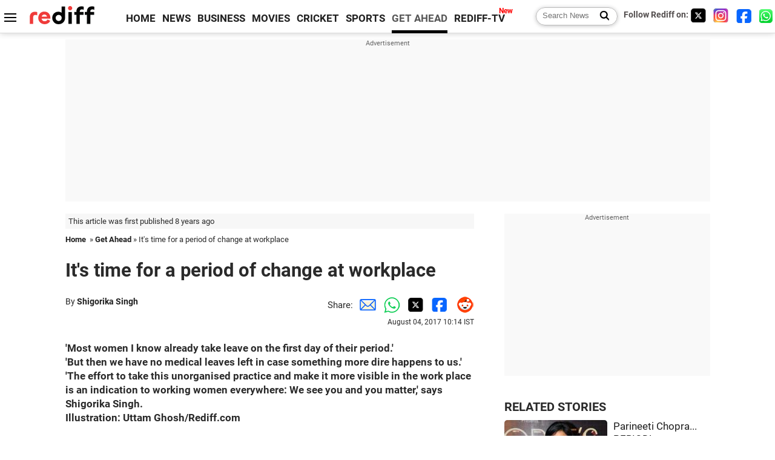

--- FILE ---
content_type: text/html
request_url: https://www.rediff.com/getahead/report/its-time-for-a-period-of-change-at-workplace/20170804.htm
body_size: 13683
content:
<!doctype html>
<html lang="en">
<head>
<meta charset="UTF-8">
<meta name="viewport" content="width=device-width, initial-scale=1" />
<title>It's time for a period of change at workplace - Rediff.com Get Ahead</title>
<meta name="keywords" content="John Guillebaud,  University College London,  Barkha Dutt,  Ms Dutt,  Shigorika Singh,  Culture Machine,  FOP,  Uttam,  Rediff,  Mumbai" />
<link rel="alternate" href="https://www.rediff.com/rss/getahead.xml" type="application/rss+xml"  title="Rediff.com - Get Ahead news" />
<link rel="author" type="text/html" href="https://www.rediff.com/author/Shigorika%20Singh" />
<meta name="author" content="Shigorika Singh" />
<meta name="robots" content="max-image-preview:large, index, follow">
<link rel="dns-prefetch" href="//track.rediff.com/" >
<link rel="dns-prefetch" href="//bizmail.rediff.com/" >
<link rel="dns-prefetch" href="//businessemail.rediff.com/" >
<link rel="dns-prefetch" href="//workmail.rediff.com/" >
<link rel="preload" href="//imworld.rediff.com/worldrediff/style_3_16/new_arti_us_4.css" as="style">
<link rel="amphtml" href="https://m.rediff.com/amp/getahead/report/its-time-for-a-period-of-change-at-workplace/20170804.htm" />
<link rel="alternate" media="only screen and (max-width: 640px)" href="https://m.rediff.com/getahead/report/its-time-for-a-period-of-change-at-workplace/20170804.htm" />
<meta http-equiv="X-UA-Compatible" content="IE=Edge" />
<meta name="description" content="'Most women I know already take leave on the first day of their period.'
'But then we have no medical leaves left in case something more dire happens to us.'
'The effort to take this unorganised practice and make it more visible in the work place is an indication to working women everywhere: We see you and you matter,' says Shigorika Singh."  />
<meta name="news_keywords" content="John Guillebaud,  University College London,  Barkha Dutt,  Ms Dutt,  Shigorika Singh,  Culture Machine,  FOP,  Uttam,  Rediff,  Mumbai" /><meta name="twitter:card" content="summary_large_image" />
<meta property="og:title" content="It's time for a period of change at workplace" />
<meta property="og:type" content="article" />
<meta property="og:url" content="https://www.rediff.com/getahead/report/its-time-for-a-period-of-change-at-workplace/20170804.htm" />
<meta property="og:site_name" content="Rediff" />
<meta property="og:description" content="'Most women I know already take leave on the first day of their period.'
'But then we have no medical leaves left in case something more dire happens to us.'
'The effort to take this unorganised practice and make it more visible in the work place is an indication to working women everywhere: We see you and you matter,' says Shigorika Singh." />
<meta itemprop="name" content="It's time for a period of change at workplace" />
<meta itemprop="description" content="'Most women I know already take leave on the first day of their period.'
'But then we have no medical leaves left in case something more dire happens to us.'
'The effort to take this unorganised practice and make it more visible in the work place is an indication to working women everywhere: We see you and you matter,' says Shigorika Singh." />
<meta itemprop="publisher" content="Rediff.com" />
<meta itemprop="url" content="https://www.rediff.com/getahead/report/its-time-for-a-period-of-change-at-workplace/20170804.htm" />
<meta itemprop="headline" content="It's time for a period of change at workplace" />
<meta itemprop="inLanguage" content="en-US" />
<meta itemprop="keywords" content="John Guillebaud,  University College London,  Barkha Dutt,  Ms Dutt,  Shigorika Singh,  Culture Machine,  FOP,  Uttam,  Rediff,  Mumbai" />
<meta itemprop="image" content="https://im.rediff.com/1200-630/news/2017/aug/period-o.jpg">
<meta itemprop="datePublished" content="2017-08-04T10:14:58+05:30" />
<meta itemprop="dateModified" content="2017-08-04T10:14:58+05:30" />
<meta itemprop="alternativeHeadline" content="It's time for a period of change at workplace" />
<link rel="preload" href="https://im.rediff.com/news/2017/aug/period-o.jpg?w=670&h=900" as="image" /><link rel="icon" type="image/x-icon" href="https://im.rediff.com/favicon2.ico" />
<link rel="canonical" href="https://www.rediff.com/getahead/report/its-time-for-a-period-of-change-at-workplace/20170804.htm" />
<meta itemprop="dateline" content="Mumbai" /><link rel="preconnect" href="//imworld.rediff.com" >
<meta property="og:image" content="https://im.rediff.com/1200-630/news/2017/aug/period-o.jpg" />
<link rel="image_src" href="https://im.rediff.com/1200-630/news/2017/aug/period-o.jpg" />

<script type="application/ld+json">
{
	"@context":"https://schema.org",
	"@type":"NewsArticle",
	"mainEntityOfPage":{
		"@type":"WebPage",
		"@id":"https://www.rediff.com/getahead/report/its-time-for-a-period-of-change-at-workplace/20170804.htm",
		"url":"https://www.rediff.com/getahead/report/its-time-for-a-period-of-change-at-workplace/20170804.htm"
	},
	"inLanguage":"en",
	"headline":"It's time for a period of change at workplace",
	"description":"'Most women I know already take leave on the first day of their period.'
'But then we have no medical leaves left in case something more dire happens to us.'
'The effort to take this unorganised practice and make it more visible in the work place is an indication to working women everywhere: We see you and you matter,' says Shigorika Singh.",
	"keywords":"John Guillebaud,  University College London,  Barkha Dutt,  Ms Dutt,  Shigorika Singh,  Culture Machine,  FOP,  Uttam,  Rediff,  Mumbai",
	"articleSection":"getahead",
	"url":"https://www.rediff.com/getahead/report/its-time-for-a-period-of-change-at-workplace/20170804.htm",
	"image":
	{
		"@type":"ImageObject",
		"url":"https://im.rediff.com/1600-900/news/2017/aug/period-o.jpg",
		"width":"1600",
		"height":"900"
	},
	"datePublished":"2017-08-04T10:14:58+05:30",
	"dateModified":"2017-08-04T10:14:58+05:30",
	"articleBody":"Most women I know already take leave on the first day of their period.But then we have no medical leaves left in case something more dire happens to us.The effort to take this unorganised practice and make it more visible in the work place is an indication to working women everywhere: We see you and you matter, says Shigorika Singh.Illustration: Uttam Ghosh/Rediff.comA digital entertainment company in Mumbai called Culture Machine put their money where their mouth is.As an employer of 75 women, they decided to give the First day Of Period (FOP) leave.Men, and certain women, all over social media collectively lost it.Most women I know already take leave on the first day of their period. But then we have no medical leaves left in case something more dire than Aunt Flo happens to us.The effort to take this unorganised practice and make it more visible in the work place is an indication to working women everywhere: We see you and you matter.It is sad (only because it is long overdue) that having menstrual leave policy is being considered progressive when quite a lot of offices offer gym facilities, foosball tables, and pool tables for their employees to unwind.The fact that most of these cater to male interests and you mostly see men hogging such tables is a different issue of male visibility at the work place.They have been around in offices longer and so, have fought for their work-life balance, while women have to run from pillar to post to take care of women things (get your eyebrows done if you have to appear in video content) before or after work hours.Finally when we are talking about female concerns at the workplace some men are crying foul about this being differential treatment.The answer to fitting into workplaces that are already tilted towards a patriarchal mindset is not to shed your femininity and become male for all intents and purposes.It is to normalise femininity, talk about periods, pregnancy etc and not hide behind taboos.Normalise periods, not the pain.John Guillebaud, professor of reproductive health at University College London, is of the opinion that period pain is comparable to that of a heart attack.Many general practitioners (and women writers looking for validation from the male peer group) dismiss period pain because there is a lack of understanding about it.Nobody thinks of menstrual cramps as a public health issue... men dont have it so it hasnt been given the centrality it should have, says Professor Guillebaud.There is plenty of funding for research on how mens sex lives are affected by being in a relationship with women suffering endometriosis (pelvic pain associated with menstruation), but not enough for research on endometriosis itself!For all those crying science and asking women to quantify their pain between normal periods (as if there is such a thing), dysmenorrhea (painful menstruation) and endometriosis, in a country where most of the time endometriosis is misdiagnosed, just shows what reality we inhabit.There is clear discrimination at the workplace, forget war zones.All things being equal, a man will still be preferred for the job over a woman contender just by virtue of his gender.This can be negated by women bringing up women, by HR policies being inclusive and recognising that the way of doing things till now is not the only way of doing things effectively.Contemporary policy should reflect contemporary reality, whether it is removing the luxury tag on sanitary napkins or providing first day of period leave.Biology is inherently different, but only policy can be unequal.By claiming women may be better than that some commentators such as Barkha Dutt perpetuate the myth that women have to be twice as good to get half the opportunities.Ms Dutt and many other women may be better, but they shouldnt have to.This is not what equality looks like; instead, this is homogenisation.While it shall not be mandatory leave we need to caution women to stop propagating the sacrificial practice of will-slog-through-the-work-day-but-will-not-take-an-off.This is office work, not war. An employee is more productive if they are not in pain.The notion that since the previous generation of women fought and suffered through this pain so why cant the younger lot, is just an excuse to never evolve.I would urge men and women to sign the petition on change.org and bring it to the attention of HR in your respective offices.Represent female concerns in the workplace, and while we are at it can we increase the temperature on the air conditioning please: I am freezing.",
	"author":{
		"@type":"Person",
		"name":"Shigorika Singh",
		"url":"https://www.rediff.com/author/Shigorika%20Singh"
	},
	"publisher":{   
		"@type":"NewsMediaOrganization",
		"name":"Rediff.com",
		"logo":{
			"@type":"ImageObject","url":"https://im.rediff.com/worldrediff/pix/rediff_newlogo.svg","width":400,"height":100   
		}        
	},
	"associatedMedia":{
		"@type":"ImageObject",
		"url":"https://im.rediff.com/news/2017/aug/period-o.jpg",
		"caption":"It's time for a period of change at workplace",
		"description":"It's time for a period of change at workplace",
		"height":"900",
		"width":"1200"
	}		
}
</script>
<script type="application/ld+json">
{
	"@context":"https://schema.org",
	"@type":"BreadcrumbList",
	"name":"Breadcrumb",
	"itemListElement":[
		{
		"@type":"ListItem",
		"position":1,
		"item":{
			"@id":"https://www.rediff.com",
			"name":"Home"
		}
		},
		{
		"@type":"ListItem",
		"position":2,
		"item":{
		"@id":"https://www.rediff.com/getahead",
		"name":"Get Ahead"
		}
		},
		{
		"@type":"ListItem",
		"position":3,
		"item":{
		"name":"It's time for a period of change at workplace"
		}
		}
	]
}
</script>
<script type="application/ld+json">
{
	"@context":"https://schema.org",
	"@type":"WebPage",
	"name":"It's time for a period of change at workplace - Rediff.com India News",
	"description":"'Most women I know already take leave on the first day of their period.'
'But then we have no medical leaves left in case something more dire happens to us.'
'The effort to take this unorganised practice and make it more visible in the work place is an indication to working women everywhere: We see you and you matter,' says Shigorika Singh.",
	"keywords":"John Guillebaud,  University College London,  Barkha Dutt,  Ms Dutt,  Shigorika Singh,  Culture Machine,  FOP,  Uttam,  Rediff,  Mumbai",
	"speakable":{
		"@type":"SpeakableSpecification",
		"cssSelector":["h1","h2"]
		},
	"url":"https://www.rediff.com/getahead/report/its-time-for-a-period-of-change-at-workplace/20170804.htm"
}
</script>


<script type="application/ld+json">
{
	"@context":"https://schema.org","@type":"NewsMediaOrganization","name":"Rediff.com","url":"https://www.rediff.com","logo":{
		"@type":"ImageObject","url":"https://im.rediff.com/worldrediff/pix/rediff_newlogo.svg","width":400,"height":100
	},
	"address":{
		"@type":"PostalAddress","streetAddress":" Level 9 and 10, Seasons Riddhi Siddhi, Jn of Tilak Road and 1st Gaothan Lane, Santacruz (West)","addressLocality":"Mumbai","addressRegion":"India","addressCountry":"IN","postalCode":"400054"
	},
	"contactPoint":{
		"@type":"ContactPoint","telephone":"+91 - 022 - 61820000","contactType":"Customer Service","areaServed":"IN","availableLanguage":"English","hoursAvailable":{"opens":"09:00","closes":"18:00"}
	},
	"sameAs":[
		"https://x.com/RediffNews",
		"https://www.instagram.com/rediffnews/",
		"https://www.facebook.com/people/Rediff-News/61566156876578/",
		"https://www.youtube.com/@RediffOriginals"
	]
}
</script>
<script type="application/ld+json">
{
	"@context":"https://schema.org",
	"@type":"SiteNavigationElement",
	"name":["rediffmail","Rediff Money","Enterprise Email","Business Email","rediffGURUS","News","Business","Movies","Sports","Cricket","Get Ahead"],
	"url":["https://mail.rediff.com/cgi-bin/login.cgi","https://money.rediff.com","https://workmail.rediff.com","https://businessemail.rediff.com","https://gurus.rediff.com","https://www.rediff.com/news","https://www.rediff.com/business","https://www.rediff.com/movies","https://www.rediff.com/sports","https://www.rediff.com/cricket","https://www.rediff.com/getahead"]
}
</script>
<script>
var cdn_domain = "https://www.rediff.com";
var section = "getahead";
var article_url = "https://www.rediff.com/getahead/report/its-time-for-a-period-of-change-at-workplace/20170804.htm";
var template = "getahead-living-health.xsl";
var page_type = "article";
var endyear 	= "2026";
var org_domain = "https://mypage.rediff.com";
var imgpath	= "//imworld.rediff.com/worldrediff/pix";
var ishare_domain	= "https://ishare.rediff.com";
var shopping_domain	= "https://shopping.rediff.com";
var books_domain	= "https://books.rediff.com";
var track_domain	= "https://track.rediff.com";
var money_domain	= "https://money.rediff.com";
var realtime_domain	= "https://realtime.rediff.com";
var share_domain	= "https://share.rediff.com";
var timetoread = "";

function enc(a,url){a.href	=	url;return true;}
function getCookie(name){var dc=document.cookie;var prefix=name+"=";var begin=dc.indexOf("; "+prefix);if(begin==-1){begin=dc.indexOf(prefix);if(begin!=0)return null}else begin+=2;var end=document.cookie.indexOf(";",begin);if(end==-1)end=dc.length;return unescape(dc.substring(begin+prefix.length,end))}
function sharePopup(ob){var left = (screen.width - 800) / 2;var shareurl = ob.href;window.open(shareurl,'sharewindow','toolbar=no,location=0,status=no,menubar=no,scrollbars=yes,resizable=yes,width=800,height=550,top=80,left='+left);}
function trackURL(url){if(navigator.userAgent.toLowerCase().indexOf('msie') != -1){var referLink = document.createElement('a');referLink.href = url;document.body.appendChild(referLink);referLink.click();}else{document.location.href = url;}}

</script>
<link rel="stylesheet" href="//imworld.rediff.com/worldrediff/style_3_16/new_arti_us_4.css" />
<style>.imgcaption{clear:both}.bigtable{margin:10px 0}.logo{width:160px}.toplinks .active{margin-right:0;margin-left:0}.watchasvd{font-size:0.8rem;margin-right:20px;display:inline-block;vertical-align:middle;color:#ef3b3a;font-weight:bold;}.watchasvd::before{content:'';display:inline-block;width:28px;height:17px;background:url('https://im.rediff.com/worldrediff/pix/watchvdicon.jpg') 0 0 no-repeat;vertical-align:middle;}.newtv::after{content:'New';font-weight:bold;color:#ff0000;font-size:0.8rem;position:absolute;top:-10px;right:-13px}.mfrom_flex{display:flex;justify-content:space-between;border-bottom:solid 1px #e2e2e2;padding-bottom:20px}.mfrom_box{max-width:200px;overflow:hidden}.mfrom_copy{font-size:1.1rem;margin-top:5px}.div_subscibe_top{margin-top:30px}.subscribe_btn_in{background:#000;border-radius:50%;width:30px;height:30px;line-height:30px;font-size:1.2rem;color:#fff;border:none;text-align:center}.lbl_sub_email{display:block;font-weight:bold;font-size:0.8rem;margin-bottom:1px}.div_subscibe_top_container{width:calc(100% - 330px);border-right:dotted 1px #ababab;border-left:dotted 1px #ababab;}.div_subscibe_top{width:250px;background:none;margin:0 auto;border:none;border-radius:5px;padding:5px 0 8px 12px;box-shadow:0 0 7px rgba(0, 0, 0, 0.3)}.vcenter{align-items:center}.sub_email_in{padding:5px;text-align:left;height:30px;width:190px;margin-right:5px;border:solid 1px #b2aeae;border-radius:5px;font-size:0.85rem}.sub_email_in::placeholder{font-size:1rem}.subwait{position:absolute;right:50px}.subscrip_message{font-size:0.75rem;font-weight:bold;margin:5px 0}.artihd{font-size:2.07rem}.arti_contentbig h2{font-size:1.6rem;margin-bottom:5px;font-weight:bold}.arti_contentbig h3{font-size:1.4rem;margin-bottom:5px;font-weight:bold}.arti_contentbig h4{font-size:1.2rem;margin-bottom:5px;font-weight:bold}.keypoints{border:solid 1px #202020;padding:10px 20px;border-radius:20px;margin:15px 0}.keypoints ul{padding:0 0 0 20px;margin:15px 0 0 0;line-height:1.4em}.keypoints h3{background:#f7f7f7;padding:10px;border-bottom:solid 1px #cdcdcd}</style>

<script>
window.googletag = window.googletag || {cmd: []};
googletag.cmd.push(function() {
	var sectionarr = window.parent.location.href.split("/");
	var authorname = "";
	if(document.getElementById('OAS_author')){authorname = document.getElementById('OAS_author').value;}
	var adv_subsection = "";
	if(document.getElementById('OAS_subsection')){adv_subsection = document.getElementById('OAS_subsection').value;}
	googletag.defineSlot('/21677187305/Rediff_ROS_728x90_ATF_INTL', [[750, 100], [970, 90], [970, 250], [980, 90], [930, 180], [950, 90], [960, 90], [970, 66], [750, 200], [728, 90], [980, 120]], 'div-gpt-ad-1739426843638-0').setTargeting('author', authorname.toLowerCase()).setTargeting('url',sectionarr[3]).setTargeting('subsection',adv_subsection).addService(googletag.pubads());
	googletag.defineSlot('/21677187305/Rediff_ROS_300x250_ATF_INTL', [[336, 280], [300, 250]], 'div-gpt-ad-1739426924396-0').setTargeting('author', authorname.toLowerCase()).setTargeting('url',sectionarr[3]).setTargeting('subsection',adv_subsection).addService(googletag.pubads());
	googletag.defineSlot('/21677187305/Rediff_ROS_300x250_BTF_INTL', [[300, 250], [336, 280]], 'div-gpt-ad-1742278123914-0').setTargeting('author', authorname.toLowerCase()).setTargeting('url',sectionarr[3]).setTargeting('subsection',adv_subsection).addService(googletag.pubads());
	googletag.defineSlot('/21677187305/Rediff_ROS_300x250_BTF2_INTL', [[300, 250], [336, 280]], 'div-gpt-ad-1752125674124-0').setTargeting('author', authorname.toLowerCase()).setTargeting('url',sectionarr[3]).setTargeting('subsection',adv_subsection).addService(googletag.pubads());
	googletag.defineSlot('/21677187305/Rediff_ROS_300x250_BTF3_INTL', [[300, 100], [300, 250], [300, 75]], 'div-gpt-ad-1748412147256-0').setTargeting('author', authorname.toLowerCase()).setTargeting('url',sectionarr[3]).setTargeting('subsection',adv_subsection).addService(googletag.pubads());
	googletag.defineSlot('/21677187305/Rediff_ROS_728x90_BTF_INTL', [[960, 90], [970, 66], [970, 90], [728, 90], [980, 90], [950, 90]], 'div-gpt-ad-1748412234453-0').setTargeting('author', authorname.toLowerCase()).setTargeting('url',sectionarr[3]).setTargeting('subsection',adv_subsection).addService(googletag.pubads());
	if(screen.width >= 1400)
	{
	googletag.defineSlot('/21677187305/Rediff_ROS_120x600_ATF_INTL_Left_Margin', [120, 600], 'div-gpt-ad-1741063428061-0').setTargeting('author', authorname.toLowerCase()).setTargeting('url',sectionarr[3]).setTargeting('subsection',adv_subsection).addService(googletag.pubads());
	googletag.defineSlot('/21677187305/Rediff_ROS_120x600_ATF_INTL_Right_Margin', [120, 600], 'div-gpt-ad-1741063514341-0').setTargeting('author', authorname.toLowerCase()).setTargeting('url',sectionarr[3]).setTargeting('subsection',adv_subsection).addService(googletag.pubads());
	}
	googletag.pubads().enableSingleRequest();
	googletag.enableServices();
});
</script>

<style>.arti_contentbig p.imgcaptionsmall,.imgcaptionsmall{width:50%;color:#515151;font-size:0.9rem;float:left;margin:0 8px 8px 0;line-height:1.4em;}</style>
</head>
<body>
<!-- Begin comScore Tag -->

<script>
var _comscore = _comscore || [];
_comscore.push({ c1: "2", c2: "6035613" });
(function() {
var s = document.createElement("script"), el = document.getElementsByTagName("script")[0]; 
s.async = true;
s.src = "https://sb.scorecardresearch.com/cs/6035613/beacon.js";
el.parentNode.insertBefore(s, el);
})();
</script>
<noscript><img src="https://sb.scorecardresearch.com/p?c1=2&amp;c2=6035613&amp;cv=3.6.0&amp;cj=1" alt="comscore" ></noscript>

<!-- End comScore Tag --><script>
if(!OAS_sitepage)var OAS_sitepage = "";
if(!OAS_listpos)var OAS_listpos = "";

	var ck=document.cookie;
	function getcookie(n)
	{
		var ar=n+"=";var al=ar.length;var cl=ck.length;var i=0;while(i<cl)
		{j=i+al;if(ck.substring(i,j)==ar)
		{e=ck.indexOf(";",j);if(e==-1)
		e=ck.length;return unescape(ck.substring(j,e));}
		i=ck.indexOf(" ",i)+1;if(i==0)
		break;}
		return "";
	}
	var querystring	= "";
	var path	= "";
	var domain	= "";
	var Rkey_data	= "";
	var Rkey	= Math.floor(Math.random() * 1000000);
	querystring	= window.location.search;
	path		= window.location.pathname;
	domain		= window.location.host;
	var tmp_ref = encodeURIComponent(document.referrer);
	if((tmp_ref == null) || (tmp_ref.length == 0)){tmp_ref = "";}
	if (querystring == "")
	{
		Rkey_data = "?rkey="+Rkey;
	}
	else
	{
		Rkey_data = "&rkey="+Rkey;
	}
	if(tmp_ref != "")
	{
		Rkey_data += "&ref="+tmp_ref;
	}
	var metricImgNew = new Image();
	metricImgNew.src = '//usmetric.rediff.com/'+domain+path+querystring+Rkey_data+'&device=pc';
	var Rlo="";
	var Rl = "";
	Rlo	= getcookie("Rlo");
	Rlo = unescape(Rlo).replace(/\+/g," ");
	Rlo = Rlo.replace("@rediffmail.com","");
	Rlo = Rlo.replace(/[^\w\d\s\-\_]/ig,'');
	Rl = getcookie("Rl");
	Rl = Rl.replace(/[^\w\d\s\-\_@\.]/ig,'');
	var tmp_rsc1 = "";
	tmp_rsc1 = getcookie("Rsc");

</script>
<style>.fnt0{font-size:0;}</style>
<div class="fnt0"><ins data-revive-zoneid="333" data-revive-source="_blank" data-revive-target="_blank" data-revive-id="4b71f4079fb345c8ac958d0e9f0b56dd" data-zonename="Rediff_ROS_OutstreamVideo_INTL"></ins></div><input type="hidden" id="OAS_topic"  name="OAS_topic" value="" />
<input type="hidden" id="OAS_author"  name="OAS_author" value="Shigorika Singh" />
<input type="hidden" id="ads_moviename"  name="ads_moviename" value="null" />
<div id="tower_conatainer" class='tower_conatainer'><div id="div_left_tower" class="left_tower"></div><div id="div_right_tower" class="right_tower"></div></div><input type="hidden" id="OAS_subsection"  name="OAS_subsection" value="getahead-report-its" /><div class="topfixedrow">
	<div class="logobar flex maxwrap">
		<div id="menuicon" class="homesprite menuicon"></div>
		<div class="logo"><a href="https://www.rediff.com"><img src="//imworld.rediff.com/worldrediff/pix/rediff_newlogo.svg" width="120" height="30" alt="rediff logo" /></a></div>
		<div class="toplinks">
			<a href="https://www.rediff.com" class="linkcolor bold" data-secid="nav_article_home" data-pos="1">HOME</a>
			<a href="https://www.rediff.com/news" class="linkcolor bold " data-secid="nav_article_news" data-pos="1">NEWS</a> 
			<a href="https://www.rediff.com/business" class="linkcolor bold " data-secid="nav_article_business" data-pos="1">BUSINESS</a> 
			<a href="https://www.rediff.com/movies" class="linkcolor bold " data-secid="nav_article_movies" data-pos="1">MOVIES</a> 
			<a href="https://www.rediff.com/cricket" class="linkcolor bold " data-secid="nav_article_cricket" data-pos="1">CRICKET</a> 
			<a href="https://www.rediff.com/sports" class="linkcolor bold " data-secid="nav_article_sports" data-pos="1">SPORTS</a> 
			<a href="https://www.rediff.com/getahead" class="linkcolor bold active" data-secid="nav_article_getahead" data-pos="1">GET AHEAD</a>
			<a href="https://tv.rediff.com" class="linkcolor bold relative newtv" data-secid="nav_article_redifftv" data-pos="1">REDIFF-TV</a>
		</div>
		<div class="toprightlinks flex">
			<div class="arti_srch_container"><form name="mainnewsrchform" onsubmit="return submitSearch()" action="https://www.rediff.com/search" method="POST"><input type="text" id="main_srchquery_tbox" name="main_srchquery_tbox" placeholder="Search News" value="" class="txt_srchquery" autocomplete="off"><input type="submit" value="" class="newsrchbtn" aria-label="Search News"></form></div>
			<div class="navbarsocial"><span class="followon">Follow Rediff on: </span><a href="https://x.com/rediffgetahead" target="_blank" aria-label="Twitter"><span class="homesprite socialicons twitter"></span></a> &nbsp; <a href="https://www.instagram.com/rediffgetahead/" target="_blank" aria-label="Instagram"><span class="homesprite socialicons insta"></span></a> &nbsp; <a href="https://www.facebook.com/people/Rediff-News/61566156876578/" target="_blank" aria-label="Facebook"><span class="homesprite socialicons fb"></span></a> &nbsp; <a href="https://whatsapp.com/channel/0029Va5OV1pLtOjB8oWyne1F" target="_blank" aria-label="whatsup"><span class="homesprite socialicons whup"></span></a></div>
		</div>
	</div>
</div>
<div class="advtcontainer lb wrapper">
	<div class="advttext"></div>
	<div id="world_top" class="div_ad_lb01"><div id='div-gpt-ad-1739426843638-0' style='min-width:728px;min-height:66px;'><script>googletag.cmd.push(function(){googletag.display('div-gpt-ad-1739426843638-0');});</script></div></div>
</div>
<div class="wrapper clearfix">
	<!-- leftcontainer starts -->
	<div id="leftcontainer" class="red_leftcontainer">
		<div class="yearsago">This article was first published 8 years ago</div>		<div class="breadcrumb"><a href="https://www.rediff.com" class="bold">Home</a>&nbsp; &raquo;&nbsp;<a href="https://www.rediff.com/getahead" class="bold">Get Ahead</a> &raquo;&nbsp;It's time for a period of change at workplace</div>
		<h1 class="artihd">It's time for a period of change at workplace</h1>
		<div class="clearfix">
			<div class="floatL">
				<div class="bylinetop">	By <a href="https://www.rediff.com/author/Shigorika%20Singh" class="bold">Shigorika Singh</a>		</div>
				<div> </div>
			</div>
			<div class="floatR">Share:<a href="mailto:?subject=It%27s%20time%20for%20a%20period%20of%20change%20at%20workplace&body=Read this article https://www.rediff.com/getahead/report/its-time-for-a-period-of-change-at-workplace/20170804.htm" title="Share by Email" aria-label="Email Share"><i class="shareic_sprite email"></i></a><a target="_blank" OnClick="sharePopup(this);return false;" href="https://api.whatsapp.com/send?text=https://www.rediff.com/getahead/report/its-time-for-a-period-of-change-at-workplace/20170804.htm" title="Share on Whatsapp"  aria-label="Whatsapp Share"><i class="shareic_sprite waup"></i></a><a target="_blank" OnClick="sharePopup(this);return false;" href="https://twitter.com/intent/tweet?url=https://www.rediff.com/getahead/report/its-time-for-a-period-of-change-at-workplace/20170804.htm&text=It%27s%20time%20for%20a%20period%20of%20change%20at%20workplace"  title="Share on Twitter"  aria-label="Twitter Share"><i class="shareic_sprite twit"></i></a><a target="_blank" OnClick="sharePopup(this);return false;" href="https://www.facebook.com/sharer/sharer.php?u=https://www.rediff.com/getahead/report/its-time-for-a-period-of-change-at-workplace/20170804.htm&picture=&title=It%27s%20time%20for%20a%20period%20of%20change%20at%20workplace&description=" title="Share on Facebook"  aria-label="Facebook Share"><i class="shareic_sprite fb"></i></a><a target="_blank" OnClick="sharePopup(this);return false;" href="https://www.reddit.com/submit?url=https://www.rediff.com/getahead/report/its-time-for-a-period-of-change-at-workplace/20170804.htm&title=It%27s%20time%20for%20a%20period%20of%20change%20at%20workplace" title="Share on Reddit"  aria-label="Reddit Share"><i class="shareic_sprite reddit"></i></a>
			<p class="updatedon">August 04, 2017 10:14 IST</p>
			</div>
		</div>
				<div id="arti_content_n" class="arti_contentbig clearfix" itemprop="articleBody">
			<p><strong>'Most women I know already take leave on the first day of their period.'<br />'But then we have no medical leaves left in case something more dire happens to us.'<br />'The effort to take this unorganised practice and make it more visible in the work place is an indication to working women everywhere: We see you and you matter,' says Shigorika Singh.<br />Illustration: Uttam Ghosh/Rediff.com</strong></p><div id="div_morelike_topic_container"></div>
<p><img class=imgwidth  src="//im.rediff.com/news/2017/aug/period-o.jpg?w=670&h=900" alt="Illustration: Uttam Ghosh" style="max-width:100%;"   /></p>
<p class="rbig">A digital entertainment company in Mumbai called Culture Machine put their money where their mouth is.</p>
<p>As an employer of 75 women, they decided to give the First day Of Period (FOP) leave.</p>
<p>Men, and certain women, all over social media collectively lost it.</p>
<p>Most women I know already take leave on the first day of their period. But then we have no medical leaves left in case something more dire than Aunt Flo happens to us.</p><div id="shop_advertise_div_1"></div><div class="clear"><div class="inline-block" id="div_arti_inline_advt"></div><div class="inline-block" id="div_arti_inline_advt2"></div></div>
<p>The effort to take this unorganised practice and make it more visible in the work place is an indication to working women everywhere: We see you and you matter.</p>
<p>It is sad (only because it is long overdue) that having menstrual leave policy is being considered 'progressive' when quite a lot of offices offer gym facilities, foosball tables, and pool tables for their employees to unwind.</p>
<p>The fact that most of these cater to male interests and you mostly see men hogging such tables is a different issue of male visibility at the work place.</p>
<p>They have been around in offices longer and so, have fought for their work-life balance, while women have to run from pillar to post to take care of 'women' things (get your eyebrows done if you have to appear in video content) before or after work hours.</p>
<p>Finally when we are talking about female concerns at the workplace some men are crying foul about this being differential treatment.</p>
<p class="rbig">The answer to fitting into workplaces that are already tilted towards a patriarchal mindset is not to shed your femininity and become male for all intents and purposes.</p>
<p>It is to normalise femininity, talk about periods, pregnancy etc and not hide behind taboos.</p>
<p>Normalise periods, not the pain.</p>
<p>John Guillebaud, professor of reproductive health at University College London, is of the opinion that period pain is comparable to that of a heart attack.</p>
<p>Many general practitioners (and women writers looking for validation from the male peer group) dismiss period pain because there is a lack of understanding about it.</p>
<p>'Nobody thinks of menstrual cramps as a public health issue... men don't have it so it hasn't been given the centrality it should have,' says Professor Guillebaud.</p><div class="clear"></div><div class="advtcontainer lb"><div class="advttext"></div><div id="div_outstream_bottom"><ins data-revive-zoneid="391" data-revive-source="_blank" data-revive-target="_blank" data-revive-id="4b71f4079fb345c8ac958d0e9f0b56dd" data-zonename="Rediff_ROS_InArticleVideo_Middle_INTL"></ins></div></div><div class="clear"></div>
<p>There is plenty of funding for research on how men's sex lives are affected by being in a relationship with women suffering endometriosis (pelvic pain associated with menstruation), but not enough for research on endometriosis itself!</p>
<p class="rbig">For all those crying 'science' and asking women to quantify their pain between normal periods (as if there is such a thing), dysmenorrhea (painful menstruation) and endometriosis, in a country where most of the time endometriosis is misdiagnosed, just shows what reality we inhabit.</p>
<p>There is clear discrimination at the workplace, forget war zones.</p>
<p>All things being equal, a man will still be preferred for the job over a woman contender just by virtue of his gender.</p>
<p>This can be negated by women bringing up women, by HR policies being inclusive and recognising that the way of doing things till now is not the only way of doing things effectively.</p>
<p>Contemporary policy should reflect contemporary reality, whether it is removing the 'luxury' tag on sanitary napkins or providing first day of period leave.</p>
<p>Biology is inherently different, but only policy can be unequal.</p>
<p>By claiming women may be 'better than that' some commentators such as Barkha Dutt perpetuate the myth that women have to be twice as good to get half the opportunities.</p>
<p>Ms Dutt and many other women may be better, but they shouldn't have to.</p>
<p>This is not what equality looks like; instead, this is homogenisation.</p>
<p class="rbig">While it shall not be mandatory leave we need to caution women to stop propagating the sacrificial practice of will-slog-through-the-work-day-but-will-not-take-an-off.</p>
<p>This is office work, not war. An employee is more productive if they are not in pain.</p>
<p>The notion that since the previous generation of women fought and suffered through this pain so why can't the younger lot, is just an excuse to never evolve.</p>
<p>I would urge men and women to sign the petition on change.org and bring it to the attention of HR in your respective offices.</p>
<p>Represent female concerns in the workplace, and while we are at it can we increase the temperature on the air conditioning please: I am freezing.</p>
		</div>
		<div class="bylinebot">
			<span><a href="https://www.rediff.com/author/Shigorika%20Singh" class="bold">Shigorika Singh</a> </span>																							<span class="ht5 clear"></span><div>Source: <a href="http://www.business-standard.com/" target="_blank"  class="bold"><img src="//im.rediff.com/money/pix/bs.jpg" class="vmiddle" alt="source" loading="lazy" /></a></div>
									</div>
		<i class="clear"></i>
		<div class="flex spacebetw vcenter">
			<div>Share:<a href="mailto:?subject=It%27s%20time%20for%20a%20period%20of%20change%20at%20workplace&body=Read this article https://www.rediff.com/getahead/report/its-time-for-a-period-of-change-at-workplace/20170804.htm"  aria-label="Email Share" title="Share by Email"><i class="shareic_sprite email"></i></a><a target="_blank" OnClick="sharePopup(this);return false;" href="https://api.whatsapp.com/send?text=https://www.rediff.com/getahead/report/its-time-for-a-period-of-change-at-workplace/20170804.htm" aria-label="Whatsapp Share" title="Share on Whatsapp"><i class="shareic_sprite waup"></i></a><a target="_blank" OnClick="sharePopup(this);return false;" href="https://twitter.com/intent/tweet?url=https://www.rediff.com/getahead/report/its-time-for-a-period-of-change-at-workplace/20170804.htm&text=It%27s%20time%20for%20a%20period%20of%20change%20at%20workplace"  title="Share on Twitter"  aria-label="Twitter Share"><i class="shareic_sprite twit"></i></a><a target="_blank" OnClick="sharePopup(this);return false;" href="https://www.facebook.com/sharer/sharer.php?u=https://www.rediff.com/getahead/report/its-time-for-a-period-of-change-at-workplace/20170804.htm&picture=&title=It%27s%20time%20for%20a%20period%20of%20change%20at%20workplace&description=" title="Share on Facebook"  aria-label="Facebook Share"><i class="shareic_sprite fb"></i></a><a target="_blank" OnClick="sharePopup(this);return false;" href="https://www.reddit.com/submit?url=https://www.rediff.com/getahead/report/its-time-for-a-period-of-change-at-workplace/20170804.htm&title=It%27s%20time%20for%20a%20period%20of%20change%20at%20workplace" title="Share on Reddit"  aria-label="Reddit Share"><i class="shareic_sprite reddit"></i></a></div>
			<div class="div_subscibe_top_container"><div id='span_subscibe_top' class="div_subscibe_top"><div id='div_subscribe_in_top' class='flex'><form name='frm_subscription_in_top' method='POST' id='frm_subscription_in_top'><label for='sub_email_in_top' class="lbl_sub_email">Subscribe to our Newsletter!</label><input type='text' onkeypress="if(event.keyCode==13){return submitSubscribeTop('sub_email_in_top','subscribe_btn_in_top','div_subscribe_in_top','div_subscrip_message_in_top',1);}" autocomplete='off' id='sub_email_in_top' name='sub_email_in_top' value='' placeholder='&#x2709; Your Email' class='sub_email_in' /><input type='button' onclick="return submitSubscribeTop('sub_email_in_top','subscribe_btn_in_top','div_subscribe_in_top','div_subscrip_message_in_top',1);" value='&gt;' id='subscribe_btn_in_top' class='subscribe_btn_in' /><i id='subwait_top' class='subwait'></i></form></div><div id='div_subscrip_message_in_top' class='subscrip_message hide'></div></div></div>
			<div><a href="https://www.rediff.com/getahead/report/its-time-for-a-period-of-change-at-workplace/20170804.htm?print=true" target="_blank" rel="noreferrer" title="Print this article"><i class="shareic_sprite printicon"></i></a></div>
		</div>
				<div id="tags_div" class="tagsdiv"><p class='bold'>More News Coverage</p></b><a href="https://www.rediff.com/tags/john-guillebaud">John Guillebaud</a><a href="https://www.rediff.com/tags/-university-college-london"> University College London</a><a href="https://www.rediff.com/tags/-barkha-dutt"> Barkha Dutt</a><a href="https://www.rediff.com/tags/-ms-dutt"> Ms Dutt</a><a href="https://www.rediff.com/tags/-shigorika-singh"> Shigorika Singh</a></div>
		<div><div class="advttext"></div><div id="world_bottom1"><div id="taboola-below-article-thumbnails"></div>

<script type="text/javascript">
  window._taboola = window._taboola || [];
  _taboola.push({
    mode: 'thumbnails-a',
    container: 'taboola-below-article-thumbnails',
    placement: 'Below Article Thumbnails',
    target_type: 'mix'
  });
</script>
</div></div>
		<i class="clear"></i><div id="div_ad_bottom3"><ins data-revive-zoneid="259" data-revive-source="_blank" data-revive-target="_blank" data-revive-id="4b71f4079fb345c8ac958d0e9f0b56dd" data-zonename="Rediff_ROS_Native_Widget_BTF2_INTL"></ins></div><i class="clear ht20"></i>
	</div>
	<!-- leftcontainer ends -->
	<!-- rightcontainer starts -->
	<div id="rightcontainer" class="red_rightcontainer">
		<div class="boxadvtcontainer">
			<div class="advttext"></div>
			<div class="relative"><div id="world_right1" class="world_right1"><div id='div-gpt-ad-1739426924396-0' style='min-width:300px;min-height:250px;'><script>googletag.cmd.push(function(){googletag.display('div-gpt-ad-1739426924396-0');});</script></div></div></div>
		</div>
				<div class="div_morenews">
			<h2 class="sechd">RELATED STORIES</h2>
									<div class="mnewsrow clearfix">
								<div class="mnthumb"><a href="http://www.rediff.com/getahead/slide-show/slide-show-1-health-parineeti-chopra-period/20140814.htm" onmousedown="return enc(this,'https://track.rediff.com/click?url=___http%3a%2f%2fwww.rediff.com%2fgetahead%2fslide-show%2fslide-show-1-health-parineeti-chopra-period%2f20140814.htm___&service=news&clientip=23.47.221.15&source=morelike&type=related');"><img src="//im.rediff.com/170-100/getahead/2014/aug/14parineeti-chopra-4.jpg" alt="Parineeti Chopra... PERIOD!" class="rcorner" loading="lazy" /></a></div>
								<div class="mncopy "><a href="http://www.rediff.com/getahead/slide-show/slide-show-1-health-parineeti-chopra-period/20140814.htm"onmousedown="return enc(this,'https://track.rediff.com/click?url=___http%3a%2f%2fwww.rediff.com%2fgetahead%2fslide-show%2fslide-show-1-health-parineeti-chopra-period%2f20140814.htm___&service=news&clientip=23.47.221.15&source=morelike&type=related');">Parineeti Chopra... PERIOD!</a></div>
			</div>
												<div class="mnewsrow clearfix">
								<div class="mnthumb"><a href="http://www.rediff.com/getahead/report/achievers-want-to-have-a-healthy-period-lets-talk-taboos/20150714.htm" onmousedown="return enc(this,'https://track.rediff.com/click?url=___http%3a%2f%2fwww.rediff.com%2fgetahead%2freport%2fachievers-want-to-have-a-healthy-period-lets-talk-taboos%2f20150714.htm___&service=news&clientip=23.47.221.15&source=morelike&type=related');"><img src="//im.rediff.com/170-100/getahead/2015/jul/13aditi-gupta.jpg" alt="Want to have a healthy period? Let's talk taboos!" class="rcorner" loading="lazy" /></a></div>
								<div class="mncopy "><a href="http://www.rediff.com/getahead/report/achievers-want-to-have-a-healthy-period-lets-talk-taboos/20150714.htm"onmousedown="return enc(this,'https://track.rediff.com/click?url=___http%3a%2f%2fwww.rediff.com%2fgetahead%2freport%2fachievers-want-to-have-a-healthy-period-lets-talk-taboos%2f20150714.htm___&service=news&clientip=23.47.221.15&source=morelike&type=related');">Want to have a healthy period? Let's talk taboos!</a></div>
			</div>
												<div class="mnewsrow clearfix">
								<div class="mnthumb"><a href="http://www.rediff.com/getahead/report/health-10-ways-to-glide-through-your-periods-without-much-pain/20160801.htm" onmousedown="return enc(this,'https://track.rediff.com/click?url=___http%3a%2f%2fwww.rediff.com%2fgetahead%2freport%2fhealth-10-ways-to-glide-through-your-periods-without-much-pain%2f20160801.htm___&service=news&clientip=23.47.221.15&source=morelike&type=related');"><img src="//im.rediff.com/170-100/getahead/2013/sep/03cardio-classes.jpg" alt="10 ways to glide through your periods without much pain" class="rcorner" loading="lazy" /></a></div>
								<div class="mncopy "><a href="http://www.rediff.com/getahead/report/health-10-ways-to-glide-through-your-periods-without-much-pain/20160801.htm"onmousedown="return enc(this,'https://track.rediff.com/click?url=___http%3a%2f%2fwww.rediff.com%2fgetahead%2freport%2fhealth-10-ways-to-glide-through-your-periods-without-much-pain%2f20160801.htm___&service=news&clientip=23.47.221.15&source=morelike&type=related');">10 ways to glide through your periods without much pain</a></div>
			</div>
												<div class="mnewsrow clearfix">
								<div class="mnthumb"><a href="http://www.rediff.com/getahead/column/should-there-be-an-emoji-about-periods/20170614.htm" onmousedown="return enc(this,'https://track.rediff.com/click?url=___http%3a%2f%2fwww.rediff.com%2fgetahead%2fcolumn%2fshould-there-be-an-emoji-about-periods%2f20170614.htm___&service=news&clientip=23.47.221.15&source=morelike&type=related');"><img src="//im.rediff.com/170-100/news/2017/jun/12emoji.gif" alt="Should there be an emoji about periods?" class="rcorner" loading="lazy" /></a></div>
								<div class="mncopy "><a href="http://www.rediff.com/getahead/column/should-there-be-an-emoji-about-periods/20170614.htm"onmousedown="return enc(this,'https://track.rediff.com/click?url=___http%3a%2f%2fwww.rediff.com%2fgetahead%2fcolumn%2fshould-there-be-an-emoji-about-periods%2f20170614.htm___&service=news&clientip=23.47.221.15&source=morelike&type=related');">Should there be an emoji about periods?</a></div>
			</div>
												<div class="mnewsrow clearfix">
								<div class="mnthumb"><a href="http://www.rediff.com/getahead/report/how-the-menstrual-cycle-costs-girls-their-right-to-education/20170309.htm" onmousedown="return enc(this,'https://track.rediff.com/click?url=___http%3a%2f%2fwww.rediff.com%2fgetahead%2freport%2fhow-the-menstrual-cycle-costs-girls-their-right-to-education%2f20170309.htm___&service=news&clientip=23.47.221.15&source=morelike&type=related');"><img src="//im.rediff.com/170-100/movies/2017/mar/09meghan-markle-column.jpg" alt="How the menstrual cycle costs girls their right to education" class="rcorner" loading="lazy" /></a></div>
								<div class="mncopy "><a href="http://www.rediff.com/getahead/report/how-the-menstrual-cycle-costs-girls-their-right-to-education/20170309.htm"onmousedown="return enc(this,'https://track.rediff.com/click?url=___http%3a%2f%2fwww.rediff.com%2fgetahead%2freport%2fhow-the-menstrual-cycle-costs-girls-their-right-to-education%2f20170309.htm___&service=news&clientip=23.47.221.15&source=morelike&type=related');">How the menstrual cycle costs girls their right to education</a></div>
			</div>
								</div>
				<div id="div_mostpop" class="div_mostpop"></div>
		<div id="div_foryou" class="div_foryou clearfix"></div>
				<div class="boxadvtcontainer">
			<div class="advttext"></div>
			<div id="world_right2"><div id='div-gpt-ad-1742278123914-0' style='min-width:300px;min-height:250px;'><script>googletag.cmd.push(function(){googletag.display('div-gpt-ad-1742278123914-0');});</script></div></div>
		</div>
				<div class="div_webstory">
			<h2 class="sechd"><a href="https://www.rediff.com/getahead/web-stories">WEB STORIES</a></h2>
			<div class="webstory"><div><a href="https://www.rediff.com/getahead/slide-show/slide-show-1-e-power-8-foods-with-the-most-vitamin-e/20250311.htm"><img src="//im.rediff.com/105-150/getahead/2025/mar/10webstory-peanuts.jpg" alt="webstory image 1" class="rcorner" loading="lazy" width="105" height="150" /><p>E-Power: 8 Foods With The Most Vitamin E</p></a></div><div><a href="https://www.rediff.com/getahead/slide-show/slide-show-1-the-9-prettiest-railways-stations-in-india/20250205.htm"><img src="//im.rediff.com/105-150/getahead/2025/feb/03ga-webstory5.jpg" alt="webstory image 2" class="rcorner" loading="lazy" width="105" height="150" /><p>The 9 Prettiest Railways Stations of India</p></a></div><div><a href="https://www.rediff.com/getahead/slide-show/slide-show-1-vaala-che-birdhe-30-min-recipe/20260120.htm"><img src="//im.rediff.com/105-150/getahead/2026/jan/20ga6.jpg" alt="webstory image 3" class="rcorner" loading="lazy" width="105" height="150" /><p>Vaala Che Birdhe: 30-Min Recipe</p></a></div></div>
		</div>
				<div class="boxadvtcontainer">
			<div class="advttext"></div>
			<div id="div_AD_box10" class="div_ad_box10"><!-- Rediff_ROS_300x250_BTF2_INTL -->
<div id='div-gpt-ad-1752125674124-0' style='min-width:300px;min-height:250px;'><script>googletag.cmd.push(function(){googletag.display('div-gpt-ad-1752125674124-0');});</script></div></div>
		</div>
				<div class="div_video">
			<h2 class="sechd"><a href="https://ishare.rediff.com">VIDEOS</a></h2>
						<div class="vdrow">
				<div class="vdimgbox"><a href="https://ishare.rediff.com/video/others/india-showcases-sindoor-valour-and-cultural-hues-at-r-day-celebrations/11373168" class="relative vdicon"><img src="https://datastore.rediff.com/h180-w300/thumb/53615D675B5B615F706460626D72/2ogj39vdb1bq99xh.D.66000.77TH-R-Day-IAF-Dhruv-ALH-Helicopters-carrying-the-flag-of-Operation-Sindoor-at-Kartavya-Path.mp4-0018.png" width="300" height="180" alt="India showcases 'Sindoor' valour and cultural hues at R-Day celebrations" class="rcorner" loading="lazy"><span class="duration">1:06</span></a></div>
				<h3 class="vdtitle"><a href="https://ishare.rediff.com/video/others/india-showcases-sindoor-valour-and-cultural-hues-at-r-day-celebrations/11373168">India showcases 'Sindoor' valour and cultural hues at...</a></h3>
			</div>
						<div class="vdrow">
				<div class="vdimgbox"><a href="https://ishare.rediff.com/video/others/shubhanshu-shukla-conferred-ashoka-chakra-award/11373155" class="relative vdicon"><img src="https://datastore.rediff.com/h180-w300/thumb/5D685E586A5E6F6B686C5F63/vqyci2cpqv4vjjub.D.27000.JAN-26-C.mp4-0008.png" width="300" height="180" alt="Shubhanshu Shukla conferred Ashoka Chakra award" class="rcorner" loading="lazy"><span class="duration">0:27</span></a></div>
				<h3 class="vdtitle"><a href="https://ishare.rediff.com/video/others/shubhanshu-shukla-conferred-ashoka-chakra-award/11373155">Shubhanshu Shukla conferred Ashoka Chakra award</a></h3>
			</div>
						<div class="vdrow">
				<div class="vdimgbox"><a href="https://ishare.rediff.com/video/others/akash-weapon-system-showcases-india-s-military-might-at-r-day-parade/11373172" class="relative vdicon"><img src="https://datastore.rediff.com/h180-w300/thumb/53615D675B5B615F706460626D72/dmxymcojo6767w0t.D.60000.Akash-weapon-system-showcases-India-s-military-might-AT-Republic-Day-2026-parade.mp4-0008.png" width="300" height="180" alt="Akash weapon system showcases India's military might at R-Day parade" class="rcorner" loading="lazy"><span class="duration">1:00</span></a></div>
				<h3 class="vdtitle"><a href="https://ishare.rediff.com/video/others/akash-weapon-system-showcases-india-s-military-might-at-r-day-parade/11373172">Akash weapon system showcases India's military might at...</a></h3>
			</div>
					</div>
				<div class="boxadvtcontainer">
			<div class="advttext"></div>
			<div id="div_AD_box09" class="div_ad_box09"><div id='div-gpt-ad-1748412147256-0' style='min-width:300px;min-height:75px;'><script>googletag.cmd.push(function(){googletag.display('div-gpt-ad-1748412147256-0');});</script></div></div>
		</div>
						<div class="boxadvtcontainer">
			<div class="advttext"></div>
			<div class="div_ad_box"><div id="taboola-right-article-thumbnails"></div>

<script type="text/javascript">
  window._taboola = window._taboola || [];
  _taboola.push({
    mode: 'thumbnails-right-5x1',
    container: 'taboola-right-article-thumbnails',
    placement: 'Right Article Thumbnails',
    target_type: 'mix'
  });
</script>
</div>
		</div>
	</div>
	<!-- rightcontainer ends -->
</div>
<div class="advtcontainer lb wrapper"><div class="advttext"></div><div id="div_ad_position2" class="div_ad_position2"><div id='div-gpt-ad-1748412234453-0' style='min-width:728px;min-height:66px;'><script>googletag.cmd.push(function(){googletag.display('div-gpt-ad-1748412234453-0');});</script></div></div></div>
<div id="footerLinks" class="footerlinks wrapper">
	<a href="https://track.rediff.com/click?url=___https://workmail.rediff.com?sc_cid=footer-biz-email___&cmp=host&lnk=footer-biz-email&nsrv1=host">Rediffmail for Work</a><a href="https://track.rediff.com/click?url=___https://businessemail.rediff.com/domain?sc_cid=footer-domain___&cmp=host&lnk=footer-domain&nsrv1=host">Book a domain</a><a href="https://mail.rediff.com/cgi-bin/login.cgi">Rediffmail</a><a href="https://money.rediff.com">Money</a><a href="https://ishare.rediff.com">Videos</a><a href="https://www.rediff.com/topstories">The Timeless 100</a>
</div>
<div class="footer alignC wrapper" data-boxno="footer" data-track="label=footer"><img src="//imworld.rediff.com/worldrediff/pix/rediff-on-net-footer-2.png" width="94" height="40" style="vertical-align:middle" alt="rediff on the net"  /> &#169; 2026 <a href="https://www.rediff.com/" title="Rediff.com">Rediff.com</a> - <a href="https://investor.rediff.com/">Investor Information</a> - <a href="https://clients.rediff.com/rediff_advertisewithus/contact.htm">Advertise with us</a> - <a href="https://www.rediff.com/disclaim.htm">Disclaimer</a> - <a href="https://www.rediff.com/w3c/policy.html">Privacy Policy</a> - <a href="https://www.rediff.com/sitemap.xml" title="Sitemap.xml">Sitemap</a> - <a href="https://mypage.rediff.com/feedback">Feedback</a> - <a href="https://www.rediff.com/aboutus.html">About us</a> - <a href="https://www.rediff.com/terms.html">Terms of use</a> - <a href="https://www.rediff.com/grievances.html">Grievances</a></div>
<script>
if(document.getElementById('div_arti_inline_advt'))
{
	var container = document.getElementById('div_arti_inline_advt');
	container.className = "advtcontainer lb";
	container.innerHTML = "<div class='advttext'></div>";
	// Create the inner Taboola div
	var taboolaDiv = document.createElement('div');
	taboolaDiv.id = 'taboola-mid-article-thumbnails';
	container.appendChild(taboolaDiv);

	// Create and append the script tag
	var script = document.createElement('script');
	script.innerHTML = "window._taboola = window._taboola || [];\n" +
	"_taboola.push({\n" +
	"  mode: 'thumbnails-mid-1x2',\n" +
	"  container: 'taboola-mid-article-thumbnails',\n" +
	"  placement: 'Mid Article Thumbnails',\n" +
	"  target_type: 'mix'\n" +
	"});";
	container.appendChild(script);
}
</script>

<span class="ht10"></span>
<div id="div_menu_back" class="div_menu_back"></div>
<div id="div_menu" class="div_menu">
<div class="logobar"><div class="homesprite menuclose" onclick="showHideMenu();"></div><a href="https://www.rediff.com"><img src="//imworld.rediff.com/worldrediff/pix/rediff_newlogo.svg" width="120" height="30" alt="logo" class="menulogo" /></a></div>
<form name="newsrchform" onsubmit="return submitNewsSearch()" action="https://www.rediff.com/search" method="POST" class="newsrchform"><input type="text" id="srchquery_tbox" name="srchquery_tbox" value="" class="menusrchbox" autocomplete="off" placeholder="Search news" aria-label="Search news" />
<input type="submit" value=" " class="menusrchbtn" title="Search" aria-label="Submit" /></form>
<p class="menurow dn">NEWS</p>
<ul class="ulmenu">
<li><a href="https://www.rediff.com/news/headlines">Headlines</a></li>
<li><a href="https://www.rediff.com/news/defence">Defence</a></li>
<li><a href="https://www.rediff.com/news/slideshows">Images</a></li>
<li><a href="https://www.rediff.com/news/columns">Columns</a></li>
<li><a href="https://www.rediff.com/news/interview">Interviews</a></li>
<li><a href="https://www.rediff.com/news/specials">Specials</a></li>
</ul>
<p class="menurow dn">BUSINESS</p>
<ul class="ulmenu">
<li><a href="https://www.rediff.com/business/headlines">Headlines</a></li>
<li><a href="https://www.rediff.com/business/columns">Columns</a></li>
<li><a href="https://www.rediff.com/business/specials">Specials</a></li>
<li><a href="https://www.rediff.com/business/personal-finance">Personal Finance</a></li>
<li><a href="https://www.rediff.com/business/interviews">Interviews</a></li>
<li><a href="https://www.rediff.com/business/slideshows">Images</a></li>
<li><a href="https://www.rediff.com/business/technology">Technology</a></li>
<li><a href="https://www.rediff.com/business/automobiles">Auto</a></li>
<li><a href="https://www.rediff.com/business/personal-finance/headlines">Money Tips</a></li>
<li><a href="https://www.rediff.com/business/union-budget-2025">UNION BUDGET 2025</a></li>
</ul>
<p class="menurow dn">MOVIES</p>
<ul class="ulmenu">
<li><a href="https://www.rediff.com/movies/headlines">Headlines</a></li>
<li><a href="https://www.rediff.com/movies/interviews">Interviews</a></li>
<li><a href="https://www.rediff.com/movies/reviews">Reviews</a></li>
<li><a href="https://www.rediff.com/movies/web-series">Web Series</a></li>
<li><a href="https://www.rediff.com/movies/television">Television</a></li>
<li><a href="https://www.rediff.com/movies/videos">Videos</a></li>
<li><a href="https://www.rediff.com/movies/southernspice">South Cinema</a></li>
<li><a href="https://www.rediff.com/movies/spotted">Stars Spotted</a></li>
</ul>
<p class="menurow dn">CRICKET</p>
<ul class="ulmenu">
<li><a href="https://www.rediff.com/cricket/headlines">Headlines</a></li>
<li><a href="https://www.rediff.com/cricket/slideshows">Images</a></li>
<li><a href="https://www.rediff.com/cricket/statistics">Stats</a></li>
<li><a href="https://www.rediff.com/cricket/women">Women's Cricket</a></li>
</ul>
<p class="menurow dn">SPORTS</p>
<ul class="ulmenu">
<li><a href="https://www.rediff.com/sports/headlines">Headlines</a></li>
<li><a href="https://www.rediff.com/sports/formula1">Formula 1</a></li>
<li><a href="https://www.rediff.com/sports/football">Football</a></li>
<li><a href="https://www.rediff.com/sports/tennis">Tennis</a></li>
<li><a href="https://www.rediff.com/sports/othersports">News</a></li>
</ul>
<p class="menurow dn">GET AHEAD</p>
<ul class="ulmenu">
<li><a href="https://www.rediff.com/getahead/headlines">Headlines</a></li>
<li><a href="https://www.rediff.com/getahead/ugc">Specials</a></li>
<li><a href="https://www.rediff.com/getahead/career">Careers</a></li>
<li><a href="https://www.rediff.com/getahead/glamour">Glamour</a></li>
<li><a href="https://www.rediff.com/getahead/healthandfitness">Health</a></li>
<li><a href="https://www.rediff.com/getahead/achievers">Achievers</a></li>
<li><a href="https://www.rediff.com/getahead/personalfinance">Finance</a></li>
<li><a href="https://www.rediff.com/getahead/travel">Travel</a></li>
<li><a href="https://www.rediff.com/getahead/food">Food</a></li>
<li><a href="https://www.rediff.com/getahead/videos">Videos</a></li>
<li><a href="https://www.rediff.com/getahead/gadgets-n-gaming">Gadgets</a></li>
<li><a href="https://www.rediff.com/getahead/biking-and-motoring">Biking</a></li>
<li><a href="https://www.rediff.com/getahead/relationships">Relationships</a></li>
</ul>
<a href="https://money.rediff.com" data-secid="drawer_rediffmoney" data-pos="1"><p class="menurow">REDIFF MONEY</p></a>
<a href="https://tv.rediff.com" data-secid="drawer_redifftv" data-pos="1"><p class="menurow">REDIFF-TV</p></a>
<a href="https://astrology.rediff.com" data-secid="drawer_rediffastro" data-pos="1"><p class="menurow">REDIFF ASTRO</p></a>
</div>
<script defer src="//imworld.rediff.com/worldrediff/js_2_5/article_us_3_min.js"></script>
<script> window._izq = window._izq || []; window._izq.push(["init"]); </script>
<script defer src='https://cdn.izooto.com/scripts/39851dc0ca7139b97c039b38dd09bd76150834db.js'></script>
<script type="text/javascript">
  window._taboola = window._taboola || [];
  _taboola.push({article:'auto'});
  !function (e, f, u, i) {
    if (!document.getElementById(i)){
      e.async = 1;
      e.src = u;
      e.id = i;
      f.parentNode.insertBefore(e, f);
    }
  }(document.createElement('script'),
  document.getElementsByTagName('script')[0],
  '//cdn.taboola.com/libtrc/rediffcom/loader.js',
  'tb_loader_script');
  if(window.performance && typeof window.performance.mark == 'function')
    {window.performance.mark('tbl_ic');}
</script>
<script defer src="https://newads.rediff.com/rediffadserver/www/delivery/asyncjs.php"></script>
<script defer src="https://securepubads.g.doubleclick.net/tag/js/gpt.js"></script>
<script defer src="//pagead2.googlesyndication.com/pagead/js/adsbygoogle.js"></script>

<script type="text/javascript">
  window._taboola = window._taboola || [];
  _taboola.push({flush: true});
</script>
<!-- Google tag (gtag.js) -->

<script defer src="https://www.googletagmanager.com/gtag/js?id=G-3FM4PW27JR"></script> 
<script> 
window.dataLayer = window.dataLayer || []; 
function gtag(){dataLayer.push(arguments);} 
gtag('js', new Date()); 
gtag('config', 'G-3FM4PW27JR'); 
</script>

<!-- End Google tag (gtag.js) -->
<script>
function trackSectionClick(sectionId, position){
	gtag('event', 'section_click', {
		'event_category' : 'user_engagement',
		'event_label' : sectionId,
		'value' : position,
		'section_id' : sectionId,
		'position' : position,
		'device_t' : 'pc'
	});
}
const seclinks = document.querySelectorAll('[data-secid]');
const tot_seclinks = seclinks.length;
for(let i=0; i<tot_seclinks; i++){
	seclinks[i].addEventListener('click', function(e){
		var datasecid = seclinks[i].getAttribute('data-secid');
		var datapos = seclinks[i].getAttribute('data-pos');
		trackSectionClick(datasecid,datapos);
	});
}
</script>
</body>
</html>

--- FILE ---
content_type: text/html
request_url: https://recoprofile.rediff.com/shopping_recommendation/get_article_recommendation.php/?function=show_recommendation&frompage=article&artUrl=https%3A%2F%2Fwww.rediff.com%2Fgetahead%2Freport%2Fits-time-for-a-period-of-change-at-workplace%2F20170804.htm&is_mobile=0&location=US
body_size: 1802
content:
show_recommendation({"elements": [{"c_id": "", "imageurl": "https://im.rediff.com/300-300/getahead/2026/jan/21couple-relationship1.jpg", "topic": "careertips", "meta": "", "section_name": "getahead", "c_type": "edit_getahead", "title": "Marriage Tips: 'A Relationship Can't Be On A Treadmill All The Time'", "url": "http://www.rediff.com/getahead/report/marriage-tips-a-relationship-cant-be-on-a-treadmill-all-the-time/20260121.htm", "label": "", "publish_date": "2026-01-21T15:10:02Z", "abstract": "rediffGURU Anu Krishna explains how to accept the normal course of a relationship and keep it alive."}, {"c_id": "", "imageurl": "https://im.rediff.com/300-300/getahead/2026/jan/09career-artificial-intelligence.jpg", "topic": "careertips", "meta": "", "section_name": "getahead", "c_type": "edit_getahead", "title": "What's The Future Of AI, Programming?", "url": "http://www.rediff.com/getahead/report/whats-the-future-of-ai-programming/20260112.htm", "label": "", "publish_date": "2026-01-12T10:20:30Z", "abstract": "Programming + AI along with strong fundamentals of computer science is one of the safest and most powerful careers for the next 20 years, says rediffGURU Mayank Chandel."}, {"c_id": "", "imageurl": "https://im.rediff.com/300-300/news/2026/jan/19emi.gif", "topic": "moneytips", "meta": "", "section_name": "getahead", "c_type": "edit_getahead", "title": "Drowning In EMIs At 25? Here's The Fix!", "url": "http://www.rediff.com/getahead/report/drowning-in-emis-at-25-heres-the-fix/20260120.htm", "label": "", "publish_date": "2026-01-20T09:54:01Z", "abstract": "Ask rediffGURU Reetika Sharma your insurance, mutual fund and personal finance-related questions."}, {"c_id": "", "imageurl": "https://im.rediff.com/300-300/getahead/2025/dec/10education-careers-after12-1.jpg", "topic": "careertips", "meta": "", "section_name": "getahead", "c_type": "edit_getahead", "title": "Best Career Options After Class 12 Beyond Engg, Medicine", "url": "http://www.rediff.com/getahead/report/best-career-options-after-class-12-beyond-engg-medicine/20251211.htm", "label": "", "publish_date": "2025-12-11T10:38:47Z", "abstract": "rediffGURU Chocko Valliappa counsels students how to choose the right course and career after Class 12."}, {"c_id": "", "imageurl": "https://im.rediff.com/300-300/getahead/2026/jan/14doctors-in-india1.jpg", "topic": "careertips", "meta": "", "section_name": "getahead", "c_type": "edit_getahead", "title": "Why NEET-PG Cut-off Percentiles Have Been Revised", "url": "http://www.rediff.com/getahead/report/why-the-neet-pg-cut-off-percentiles-have-been-revised/20260115.htm", "label": "", "publish_date": "2026-01-15T14:08:57Z", "abstract": "\"\"\"The revision aims to ensure optimal utilisation of available seats, which is vital for expanding India's pool of trained medical specialists,\"\" says a source.\""}, {"c_id": "", "imageurl": "https://im.rediff.com/300-300/news/2026/jan/20itr-questions.gif", "topic": "moneytips", "meta": "", "section_name": "getahead", "c_type": "edit_getahead", "title": "Property, ITR, Pension: Your Tax Qs Answered", "url": "http://www.rediff.com/getahead/report/pension-property-itr-your-tax-qs-answered/20260121.htm", "label": "", "publish_date": "2026-01-21T10:07:12Z", "abstract": "rediffGURU Vipul Bhavsar answers readers' personal income tax queries."}, {"c_id": "", "imageurl": "https://im.rediff.com/300-300/getahead/2026/jan/22medical-seats1.jpg", "topic": "careertips", "meta": "", "section_name": "getahead", "c_type": "edit_getahead", "title": "NEET-PG Cutoff Cut Sparks Merit Debate", "url": "http://www.rediff.com/getahead/report/neet-pg-cutoff-cut-sparks-merit-debate/20260122.htm", "label": "", "publish_date": "2026-01-22T13:06:30Z", "abstract": "'To fill these seats, eligibility is being diluted. We are compromising merit and producing degree holders instead of good doctors.'"}, {"c_id": "", "imageurl": "https://im.rediff.com/300-300/getahead/2026/jan/20-temple-1.jpg", "topic": "travel&tourism", "meta": "", "section_name": "getahead", "c_type": "edit_getahead", "title": "7 Goddess Saraswati Temples", "url": "http://www.rediff.com/getahead/report/7-goddess-saraswati-temples/20260122.htm", "label": "", "publish_date": "2026-01-22T14:26:15Z", "abstract": "Basant Panchami is dedicated to Devi Saraswati, the goddess of learning and an auspicious occasion to visit shrines in her honour."}, {"c_id": "", "imageurl": "https://im.rediff.com/300-300/news/2025/dec/26capricorn.gif", "topic": "careertips", "meta": "", "section_name": "getahead", "c_type": "edit_getahead", "title": "AstroSpeak: Your Predictions For 2026", "url": "http://www.rediff.com/getahead/column/astrospeak-your-predictions-for-2026/20260106.htm", "label": "", "publish_date": "2026-01-06T14:01:54Z", "abstract": "Astrologer Chirag Daruwalla, who is following in the footsteps of his famed astrologer father, the late Bejan Daruwalla, helps you navigate the Naya Saal."}, {"c_id": "", "imageurl": "https://im.rediff.com/300-300/news/2025/dec/09only-love.gif", "topic": "romancetips", "meta": "", "section_name": "getahead", "c_type": "edit_getahead", "title": "Is Your Married Ex Still Texting You?", "url": "http://www.rediff.com/getahead/report/is-your-married-ex-still-texting-you/20251210.htm", "label": "", "publish_date": "2025-12-10T12:09:49Z", "abstract": "'You deserve a love you can have wholly, and not just in pieces, and in the shadows,' counsels rediffGURU Ravi Mittal, CEO, of Quack Quack, an online dating Website."}]})

--- FILE ---
content_type: text/html; charset=utf-8
request_url: https://www.google.com/recaptcha/api2/aframe
body_size: 151
content:
<!DOCTYPE HTML><html><head><meta http-equiv="content-type" content="text/html; charset=UTF-8"></head><body><script nonce="Egm1TtyMQvungHTB9hlf1A">/** Anti-fraud and anti-abuse applications only. See google.com/recaptcha */ try{var clients={'sodar':'https://pagead2.googlesyndication.com/pagead/sodar?'};window.addEventListener("message",function(a){try{if(a.source===window.parent){var b=JSON.parse(a.data);var c=clients[b['id']];if(c){var d=document.createElement('img');d.src=c+b['params']+'&rc='+(localStorage.getItem("rc::a")?sessionStorage.getItem("rc::b"):"");window.document.body.appendChild(d);sessionStorage.setItem("rc::e",parseInt(sessionStorage.getItem("rc::e")||0)+1);localStorage.setItem("rc::h",'1769437926104');}}}catch(b){}});window.parent.postMessage("_grecaptcha_ready", "*");}catch(b){}</script></body></html>